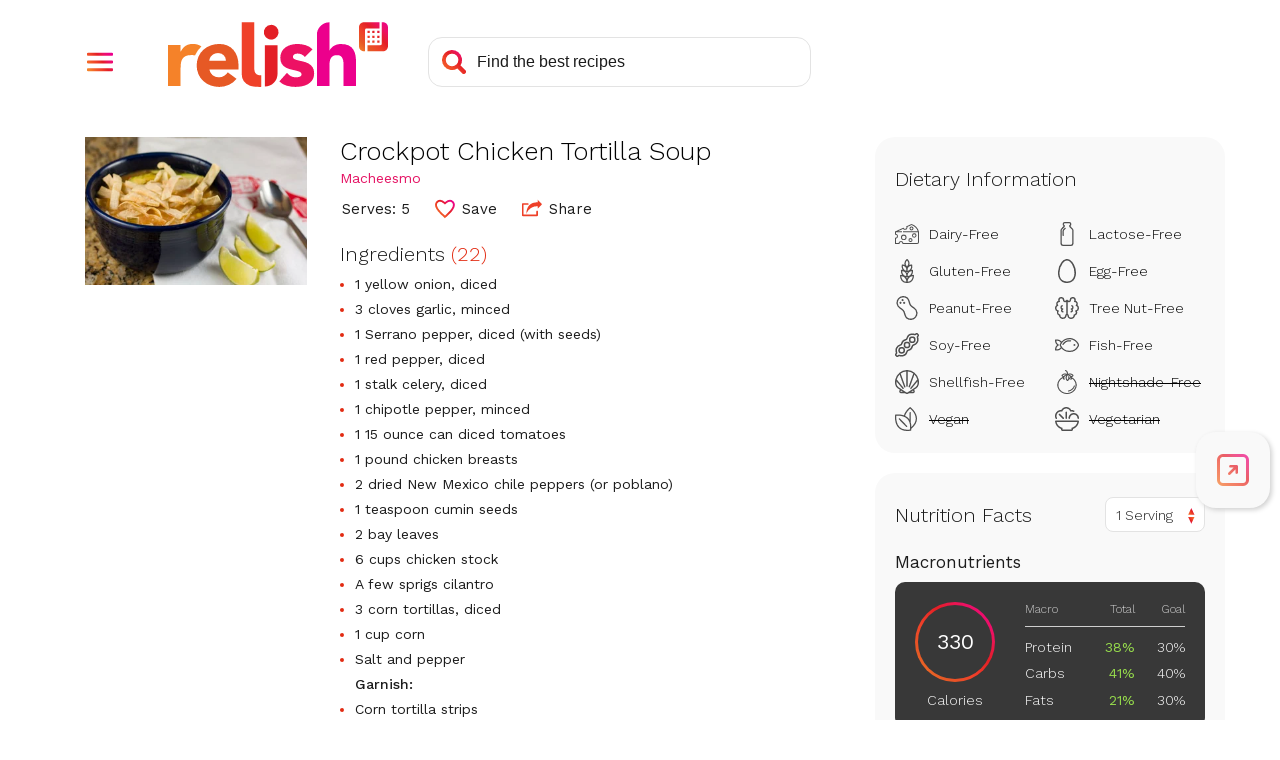

--- FILE ---
content_type: text/html; charset=utf-8
request_url: https://www.google.com/recaptcha/api2/aframe
body_size: 267
content:
<!DOCTYPE HTML><html><head><meta http-equiv="content-type" content="text/html; charset=UTF-8"></head><body><script nonce="hWfCCpNmfIl40QbPOpox5g">/** Anti-fraud and anti-abuse applications only. See google.com/recaptcha */ try{var clients={'sodar':'https://pagead2.googlesyndication.com/pagead/sodar?'};window.addEventListener("message",function(a){try{if(a.source===window.parent){var b=JSON.parse(a.data);var c=clients[b['id']];if(c){var d=document.createElement('img');d.src=c+b['params']+'&rc='+(localStorage.getItem("rc::a")?sessionStorage.getItem("rc::b"):"");window.document.body.appendChild(d);sessionStorage.setItem("rc::e",parseInt(sessionStorage.getItem("rc::e")||0)+1);localStorage.setItem("rc::h",'1769047666883');}}}catch(b){}});window.parent.postMessage("_grecaptcha_ready", "*");}catch(b){}</script></body></html>

--- FILE ---
content_type: application/javascript
request_url: https://prism.app-us1.com/?a=610927306&u=https%3A%2F%2Fwww.relish.com%2Frecipes%2F71118%2Fcrockpot-chicken-tortilla-soup
body_size: 124
content:
window.visitorGlobalObject=window.visitorGlobalObject||window.prismGlobalObject;window.visitorGlobalObject.setVisitorId('2e81c89c-63ff-4f28-808b-0eb5cfbb340b', '610927306');window.visitorGlobalObject.setWhitelistedServices('tracking', '610927306');